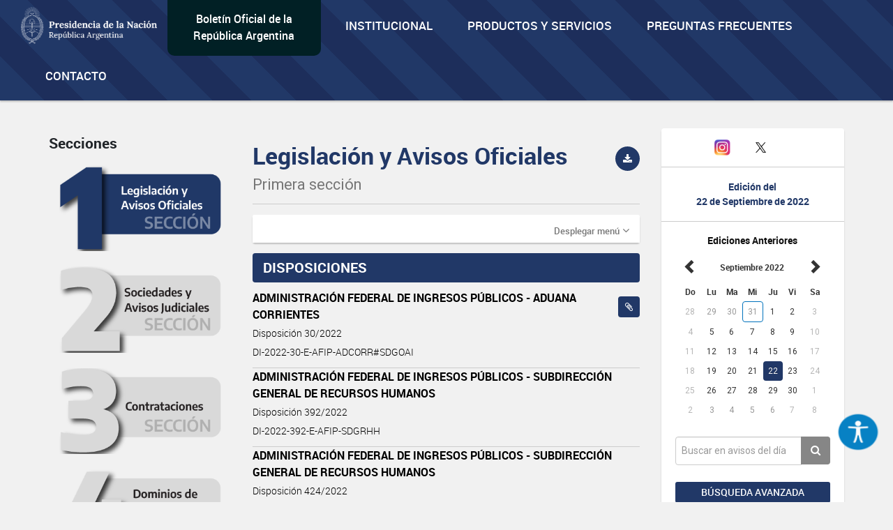

--- FILE ---
content_type: text/html; charset=UTF-8
request_url: https://www.boletinoficial.gov.ar/seccion/primera/20220922?rubro=5006
body_size: 10445
content:
<!DOCTYPE html>
<html>
<head>
    <meta charset="UTF-8">


    <meta name="theme-color" content="#0072b8">
    <meta name="msapplication-navbutton-color" content="#0072b8">
    <meta name="apple-mobile-web-app-status-bar-style" content="#0072b8">
    <meta name="viewport" content="width=device-width, initial-scale=1.0">


            <title>BOLETIN OFICIAL REPUBLICA ARGENTINA</title>
        <meta name="description" content="BORA - Boletín Oficial de la República Argentina">
    
    
        <meta property="og:url" content="https://www.boletinoficial.gob.ar/" />
        <meta property="og:type" content="article" />
        <meta property="og:title" content="Boletín Oficial de la República Argentina" />
        <meta property="og:description" content="Boletín Oficial de la República Argentina" />
        <meta property="og:image" content="/images/bora_share.jpg" />
        <meta property="og:locale" content="es_AR" />

        <meta name="twitter:card" content="Boletín Oficial de la República Argentina" />
        <meta name="twitter:title" content="Boletín Oficial de la República Argentina" />
        <meta name="twitter:description" content="Boletín Oficial de la República Argentina" />
        <meta name="twitter:image" content="/images/bora_share.jpg" />
    
    <link rel="icon" type="image/x-icon" href="/favicon.ico" />
    
    
        <link href='/css/roboto-fontface.css' rel='stylesheet' type='text/css'>
        <link href='/css/bootstrap.css' rel='stylesheet' type='text/css'>
        <link href='/css/font-awesome.min.css' rel='stylesheet' type='text/css'>
        <link href='/css/poncho.css' rel='stylesheet' type='text/css'>
        <link href='/css/magicsuggest.css' rel="stylesheet">
        <link href='/css/bootstrap-datepicker.css' rel="stylesheet">
                <link href='/css/styles.css' rel='stylesheet' type='text/css'>

        <link href='/css/own/styles.css' rel='stylesheet' type='text/css'>
        <link href='/css/own/breakpoints.css' rel='stylesheet' type='text/css'>
        <link href='/css/own/vars.css' rel='stylesheet' type='text/css'>
        <link href='/css/own/header.css' rel='stylesheet' type='text/css'>
        <link href='/css/own/buttons.css' rel='stylesheet' type='text/css'>
        <link href='/css/own/cards.css' rel='stylesheet' type='text/css'>
        <link href='/css/own/section.css' rel='stylesheet' type='text/css'>
        <link href='/css/own/bottom-cards.css' rel='stylesheet' type='text/css'>
        <link href='/css/own/footer.css' rel='stylesheet' type='text/css'>

    
            <script type="text/javascript" src="/js/generales.js"></script>
        <script type="text/javascript" src="/js/share.js"></script>
        <script type="text/javascript" src="/js/analitics.js"></script>
        <script type="text/javascript" src="/js/downloadPdf.js"></script>
        <script type="text/javascript" src="/js/contactos.js"></script>
        <script type="text/javascript" src="/js/jquery-3.1.1.min.js"></script>
        <script type="text/javascript" src="/js/bootstrap.min.js"></script>
        <script type="text/javascript" src="/js/bootstrap-datepicker.min.js"></script>
        <script type="text/javascript" src="/js/bootstrap-datepicker.es.min.js"></script>
        <script type="text/javascript" src="/js/sammy/sammy.js"></script>
        <script type="text/javascript" src="/js/magicsuggest.js"></script>
        <script type="text/javascript" src="/js/busqueda.js"></script>
        <script type="text/javascript" src="/js/imageMapResizer.min.js"></script>
        <script type="text/javascript" src="/js/calendario.js"></script>
        <script src="https://unpkg.com/react@18/umd/react.production.min.js" crossorigin></script>
        <script src="https://unpkg.com/react-dom@18/umd/react-dom.production.min.js" crossorigin></script>
    

    <!-- Google Analytics -->
    <!--TODO:-->
    <!-- End Google Analytics -->

</head>
<body>
    <div id="accessibility"></div>
    <script src="/./js/accessibility.min.js?version=20231214"></script>

    <div id="loader" class="loader-div" style="display: none;">
        <img src="/images/loader.gif">
    </div>

    <header>
<!-- Global site tag (gtag.js) - Google Analytics -->
<script async src="https://www.googletagmanager.com/gtag/js?id=G-W2KQMS3G6K"></script>
<script>
  window.dataLayer = window.dataLayer || [];
  function gtag(){dataLayer.push(arguments);}
  gtag('js', new Date());
  gtag('config', 'G-W2KQMS3G6K');
</script>
	<!-- End Google Tag Manager -->
	<nav class="navbar navbar-top navbar-default bg-light bg-primary responsive-nav" role="navigation">
		<div class="container-fluid nav-mobile">
			<div class="navbar-header">
				<button type="button" class="navbar-toggle" data-toggle="collapse" data-target="#main-navbar-collapse">
					<span class="sr-only">Toggle navigation</span>
					<span class="fa fa-bars" aria-hidden="true"></span>
				</button>
			</div>
			<div class="collapse navbar-collapse" id="main-navbar-collapse">
				<ul class="nav navbar-nav">
					<li>
						<a class="navbar-brand" href="/">
							<img alt="Brand" src="/images/presidencia.png" height="65"/>
						</a>
					</li>
					<li class="navbar-text-box bg-dark bg-secondary">
						<div style="margin: auto;"><a href="/">Boletín Oficial de la República Argentina</a></div>
					</li>
					<li class="li-primary">
						<a href="/estatica/institucional-mision" onclick="sendEstaticaEvent('Visto', 'Institucional-Mision')">Institucional</a>
					</li>
					<li class="li-primary">
						<a href="/estatica/prodyserv" onclick="sendEstaticaEvent('Visto', 'Prodyserv')">Productos y servicios</a>
					</li>
					<li class="li-primary">
						<a href="/estatica/faq-preguntas" onclick="sendEstaticaEvent('Visto', 'Faq Preguntas')">Preguntas Frecuentes</a>
					</li>
					<li class="li-primary">
						<a href="/contacto" onclick="sendContactoEvent('Visto', 'Contacto')">Contacto</a>
					</li>
				</ul>
			</div>
		</div>
	</nav>
</header>


<div class="container-fluid">

    
            <div class="row">
    <div id="div_flash_js" class="alert alert-info alert-dismisable alert-bora margin-top-30" style="display:none">
        <div class="container">
            <div class="col-md-12">
                <button type="button" class="close" onclick="hideFlashMessage()" aria-label="Close">&times;</button>
                <span id="div_flash_js_msg"></span>
            </div>
        </div>
    </div>
</div>
    

</div>



	<div class="container">
		<div class="row">

			<div class="col-md-3 col-md-push-9 margin-top-40">
				<div class="panel panel-default text-center">
					<div class="panel-body">
						<div class="margin-bottom-20 fecha-ultima-edicion">
							<div class="social-btns">
								<div class="row">
									<div class="col-xs-4">
										<a class="" href="/contacto" onclick="sendContactoEvent('Visto', 'Contacto')">
											<i class="fa fa-envelope"></i>
										</a>
									</div>
									<div class="col-xs-4">
										<a href="https://www.instagram.com/boletinoficialarg" target="_blank">
											<img src="/images/instagram.png" width="25" alt="Instagram"/>
										</a>
									</div>
									<div class="col-xs-4">
										<a href="https://twitter.com/boletin_oficial" target="_blank">
											<img src="/images/twitter.png" width="30" alt="Twitter"/>
										</a>
									</div>
								</div>
							</div>
							<div class="row row-panel ">
								<hr>
							</div>
							<h6 class="text-primary-alt text-bold">Edición del</h6>
							<h6 class="text-primary-alt text-bold">
								<b>22 de Septiembre de 2022</b>
							</h6>
							<div class="row row-panel ">
								<hr>
							</div>
							<div>
								<h6>
									<b>Ediciones Anteriores</b>
								</h6>
								
<div id="divCalendario"></div>



<script>

    var producirRecarga = '1';
    var cambioDeAnio = false;

    var diaSeleccionado=new Date(2022,09-1,22);
    var fechaSeleccionada = '22-09-2022';
    var fechaSeleccionadaYMD = '20220922';
    var anioAnteriorPortada = parseInt(fechaSeleccionada.split("-")[2]);
    var fechaUltimaEdicionPortada = '23-01-2026';

    urlGetDiasHabilitadosPorAnio = "/calendario/dias_publicacion/0/0";
    urlGetDiasHabilitadosPorAnio = urlGetDiasHabilitadosPorAnio.substring(0, urlGetDiasHabilitadosPorAnio.lastIndexOf("/"));
    urlGetDiasHabilitadosPorAnio = urlGetDiasHabilitadosPorAnio.substring(0, urlGetDiasHabilitadosPorAnio.lastIndexOf("/"));

    urlActualizarFechaEdicion = "/edicion/actualizar/0";
    urlActualizarFechaEdicion = urlActualizarFechaEdicion.substring(0, urlActualizarFechaEdicion.lastIndexOf("/"));

    urlPortadaSeccion = "/seccion/primera";

    buttonClickedPortada = null;

    nombreSeccionPortada = 'primera';

            var diasHabilitadosPortadaSuplemento = JSON.parse('{"fechas_con_suplemento":["20220218","20220222","20220225","20220429","20220616","20220630","20220704","20220803","20220819","20220831","20221025","20221028"],"fechas":["20220103","20220104","20220105","20220106","20220107","20220110","20220111","20220112","20220113","20220114","20220117","20220118","20220119","20220120","20220121","20220124","20220125","20220126","20220127","20220128","20220131","20220201","20220202","20220203","20220204","20220207","20220208","20220209","20220210","20220211","20220214","20220215","20220216","20220217","20220218","20220221","20220222","20220223","20220224","20220225","20220226","20220227","20220302","20220303","20220304","20220305","20220307","20220308","20220309","20220310","20220311","20220314","20220315","20220316","20220317","20220318","20220319","20220321","20220322","20220323","20220325","20220328","20220329","20220330","20220331","20220401","20220404","20220405","20220406","20220407","20220408","20220411","20220412","20220413","20220418","20220419","20220420","20220421","20220422","20220425","20220426","20220427","20220428","20220429","20220502","20220503","20220504","20220505","20220506","20220509","20220510","20220511","20220512","20220513","20220516","20220517","20220519","20220520","20220523","20220524","20220526","20220527","20220528","20220530","20220531","20220601","20220602","20220603","20220606","20220607","20220608","20220609","20220610","20220613","20220614","20220615","20220616","20220621","20220622","20220623","20220624","20220627","20220628","20220629","20220630","20220701","20220704","20220705","20220706","20220707","20220708","20220711","20220712","20220713","20220714","20220715","20220718","20220719","20220720","20220721","20220722","20220725","20220726","20220727","20220728","20220729","20220801","20220802","20220803","20220804","20220805","20220808","20220809","20220810","20220811","20220812","20220816","20220817","20220818","20220819","20220822","20220823","20220824","20220825","20220826","20220829","20220830","20220831","20220901","20220902","20220905","20220906","20220907","20220908","20220909","20220912","20220913","20220914","20220915","20220916","20220919","20220920","20220921","20220922","20220923","20220926","20220927","20220928","20220929","20220930","20221003","20221004","20221005","20221006","20221011","20221012","20221013","20221014","20221017","20221018","20221019","20221020","20221021","20221022","20221024","20221025","20221026","20221027","20221028","20221031","20221101","20221102","20221103","20221104","20221107","20221108","20221109","20221110","20221111","20221114","20221115","20221116","20221117","20221118","20221120","20221122","20221123","20221124","20221125","20221128","20221129","20221130","20221201","20221202","20221205","20221206","20221207","20221212","20221213","20221214","20221215","20221216","20221217","20221219","20221220","20221221","20221222","20221223","20221226","20221227","20221228","20221229","20221230"]}');
        var diasHabilitadosPortada = diasHabilitadosPortadaSuplemento['fechas'];
        if (diasHabilitadosPortada != undefined && diasHabilitadosPortada != null && diasHabilitadosPortada.length != 0 && anioAnteriorPortada != diasHabilitadosPortada[0].substring(0,4)){
            actualizarDiasHabilitadosPortada('#divCalendario',anioAnteriorPortada);
        }
    
    $('#divCalendario').datepicker({
        startDate: fechaInicioCalendario,
        endDate: '23-01-2026',
        weekStart: 0,
        container: '#divCalendario',
        language: "es",
        format: 'dd-mm-yyyy',
        beforeShowDay: function(datetime) {
            if (diasHabilitadosPortada == null || diasHabilitadosPortada.length === 0) {
                return true;
            }

            fechaHabilitada = fechaEstaHabilitada(diasHabilitadosPortada, datetime);
            fechaSuplemento = formatFechaCalendario(datetime);
            classDay = '';
            tooltipDay = '';

            if (diasHabilitadosPortadaSuplemento['fechas_con_suplemento'].indexOf(fechaSuplemento) > -1) {
                classDay = 'day-suplemento';
                tooltipDay = 'Fecha con suplemento';
            }

            return {enabled: fechaHabilitada, classes: classDay, tooltip: tooltipDay};
        }
    }).datepicker('setDate','22-09-2022')
        .on('changeDate', onChangeDate)
        .on('changeMonth', function(e){
            onChangeMonthPortada("#divCalendario", cambioDeAnio);
            cambioDeAnio = false;
        }).on('changeYear', function(e){
            cambioDeAnio = true;
    });

    changePreviousAndNextButtonCalendar("#divCalendario");

    $("#divCalendario .datepicker .prev").on("click", function () {
        buttonClickedPortada = "prev";
    });

    $("#divCalendario .datepicker .next").on("click", function () {
        buttonClickedPortada = "next";
    });

</script>

							</div>
						</div>
						<div>
							<div class="form-group">
								<div class="input-group">
									<input class="form-control input-index" id="rapidaInput" type="text" placeholder="Buscar en avisos del día">
									<span class="input-group-btn">
										<button class="btn btn-tertiary btn-home" id="busquedaRapidaButton" onclick="realizarBusquedaRapida('/busquedaAvanzada/realizarBusqueda', 'all', true, true );sendbtnbusquedarapidaevent('busqueda rapida all','busqueda rapida');return false;" type="button">
											<i class="fa fa-search"></i>
										</button>
									</span>
								</div>
																	<div class="form-group">
										<a class="btn btn-sm btn-primary btn-block margin-top-15 puntero" onclick="ejecutarBusquedaAvanzadaConTexto('#rapidaInput', '/busquedaAvanzada/primera');sendBtnBusquedaAvanzadaEvent('Busqueda avanzada primera','Busqueda Avanzada');return false;">
											Búsqueda avanzada
										</a>
									</div>
															</div>
						</div>
					</div>
				</div>
				<div class="text-center">
					<img class="img-responsive center-block" src="/images/132-aniversario.png" width="243" height="183"/>
				</div>
			</div>


			<div class="col-md-9 col-md-pull-3">
				<div class="row">
					<div id="includeResultadosBusquedaRapida">
						<div class="col-md-4  form-group margin-top-40 margin-menu">
		<h5>Secciones</h5>
	<ul class="nav nav-pills nav-stacked form-group">
		<li id="itemLateralMenuPrimera">
			<a href="/seccion/primera" onclick="sendSectionEvent('Open', 'Primera');">
                <img id="imagePrimera"  src="/images/sections/number1-on.png"  width="100%"/>
			</a>
		</li>
		<li id="itemLateralMenuSegunda">
			<a href="/seccion/segunda" onclick="sendSectionEvent('Open', 'Segunda');">
                <img id="imageSegunda"  src="/images/sections/number2-off.png"  width="100%"/>
			</a>
		</li>
		<li id="itemLateralMenuTercera">
			<a href="/seccion/tercera" onclick="sendSectionEvent('Open', 'Tercera');">
                <img id="imageTercera"  src="/images/sections/number3-off.png"  width="100%"/>
			</a>
		</li>
		<li id="itemLateralMenuCuarta">
			<a href="/seccion/cuarta" onclick="sendSectionEvent('Open', 'Cuarta');">
                <img id="imageCuarta"  src="/images/sections/number4-off.png"  width="100%"/>
			</a>
		</li>
	</ul>
</div>


<div
	id="respuestaDivContainer" class="col-md-8 form-group">


	<!------- Respuesta -------->

	<div id="resultadosBusquedaRapidaDiv" style="display: none">
		<div id="sumarizadoDeBusquedaRapida">
			<h2>Búsqueda</h2>
			<hr>
			<div class="row">
				<div class="col-md-6">
					<h5 style="margin-bottom: 15px;">Cantidad de resultados
						<small id="counterBusquedaRapTotal"></small>
					</h5>
				</div>
				<div class="col-md-6">
											<a class="pull-right margin-10" href="/busquedaAvanzada/primera">
							<small class="text-muted puntero">Búsqueda avanzada
								<i class="fa fa-chevron-right small"></i>
							</small>
						</a>
									</div>
			</div>

			<div class="row" id="counterRapDiv" style="display: none">
				<div id="counter1Rap" style="display: none" class="col-md-3 col-sm-6 col-xs-6 form-group">
					<a class="puntero" id="counter1Rap" onclick="actualizarBusqueda('/busquedaAvanzada/realizarBusqueda', 'primera', 1, 'rapida'); return false;">
						<span class="text-primary-alt">Legislación y Avisos Oficiales
						</span>
						<span id="spanCounterPrimeraRap" class="text-primary-alt"></span><br><span class="text-muted font-size-14 font-regular">
							Primera Sección
						</span>
					</a>
				</div>
				<div id="counter2Rap" style="display: none" class="col-md-3 col-sm-6 col-xs-6  form-group">
					<a class="puntero" id="counter2Rap" onclick="actualizarBusqueda('/busquedaAvanzada/realizarBusqueda', 'segunda', 2, 'rapida');  return false;">
						<span class="text-primary-alt">Sociedades y Avisos Judiciales
						</span>
						<span id="spanCounterSegundaRap" class="text-primary-alt"></span><br><span class="text-muted font-size-14 font-regular">
							Segunda Sección
						</span>
					</a>
				</div>
				<div id="counter3Rap" style="display: none" class="col-md-3 col-sm-6 col-xs-6  form-group">
					<a class="puntero" id="counter3Rap" onclick="actualizarBusqueda('/busquedaAvanzada/realizarBusqueda', 'tercera', 3, 'rapida');  return false;">
						<span class="text-primary-alt">Contrataciones
						</span>
						<span id="spanCounterTerceraRap" class="text-primary-alt"></span><br><span class="text-muted font-size-14 font-regular">
							Tercera Sección
						</span>
					</a>
				</div>
														</div>
			<h5>
				<small id="sinResultados"></small>
			</h5>
		</div>

		<div id="resultadosBusquedaRapida"></div>

	</div>

	<div id="cargandoListadoBusqueda" class="cargando-div col-md-4 form-group margin-top-40" style="display: none;">
		<img src="/images/loader.gif" height="75px">
	</div>

</div>

<script>
	var ejecutandoLlamadaAsincronicaBusquedaRapida = false;
var hayMasResultadosBusquedaRapida = true;
sessionStorage.removeItem('searchParams');
// if (sessionStorage.getItem('searchParams') !== null) {
//     sessionStorage.removeItem('searchParams');
// }
$(window).on("scroll", function () {
if ((window.innerHeight + getScrollPosition() + 200) >= document.body.offsetHeight) {
if (hayMasResultadosBusquedaRapida) {
if (ejecutandoLlamadaAsincronicaBusquedaRapida) {
return false;
}
ejecutandoLlamadaAsincronicaSeccion = true;
ejecutandoLlamadaAsincronicaBusquedaRapida = true;
if (sessionStorage.getItem('searchParams') !== null) {
var searchParams = JSON.parse(sessionStorage.getItem('searchParams'));

if (searchParams.ejecutandoLlamadaAsincronicaBusqueda) {
return false;
}
if (searchParams.tipoBusqueda === 'Rapida') {
$('#cargandoListadoBusqueda').show();
cargarRespuestasRapida(searchParams, "/busquedaAvanzada/realizarBusqueda", false);
} else {
ejecutandoLlamadaAsincronicaSeccion = false;
ejecutandoLlamadaAsincronicaBusquedaRapida = false;
}
} else {
ejecutandoLlamadaAsincronicaSeccion = false;
ejecutandoLlamadaAsincronicaBusquedaRapida = false;
}
}
}

});
</script>
					</div>


					<div id="layoutContent">
						<div id="subLayouyContentDiv" class="col-md-8 form-group margin-top-15">
															
    <script>
        sendSectionEvent('Open', 'Primera');
    </script>
    	<div class="row">
		<div class="col-title">
			<h2 class="secciones-titulo-h2 first-section">
				Legislación y Avisos Oficiales<br>
				<small>Primera sección</small>
			</h2>
					</div>
		<div class="col-download">
																<button class="btn btn-primary btn-circle btn-sm pull-right bg-first-section" data-toggle="tooltip" data-placement="bottom" title="Descargar sección" data-container="body" onclick='descargarPDFSeccion("primera","20220922", "/pdf/download_section"); sendpdfevent("descarga", "Primera sección");'>
						<i class="fa fa-download"></i>
					</button>
									</div>
	</div>
    <hr class="secciones-titulo-hr">
                <div class="row">
            <div class="col-md-12">
                <div class="panel panel-default panel-menu menu-rubros-panel">
                    <div class="panel-heading">
                        <a role="button" data-toggle="collapse" data-parent="#accordion" href="#collapseOne" aria-expanded="true" aria-controls="collapseOne" class="pull-right text-muted">
                            <small> Desplegar menú</small> <i onclick="collapseMenu('collapseOne')" class="fa fa-angle-down"></i>
                        </a>
                    </div>
                    <div id="collapseOne" class="panel-collapse collapse" role="tabpanel" aria-labelledby="headingOne">
                        <div class="panel-body">
                            <div class="row panels-row">
                                                                    <div class="col-md-6 col-sm-4 col-xs-6 form-group">
                                        <p>
                                            
    
                Avisos oficiales<br>
        <span class="menuRubros">
                    
            <a class="puntero text-primary-alt" onclick="realizarBusquedaRubro('/seccion/buscarRubro', 'primera', '86', '20220922'); return false; "> Avisos oficiales (24)
        </a>
    

                    
            <a class="puntero text-primary-alt" onclick="realizarBusquedaRubro('/seccion/buscarRubro', 'primera', '84', '20220922'); return false; "> Concursos oficiales (1)
        </a>
    

                    
            <a class="puntero text-primary-alt" onclick="realizarBusquedaRubro('/seccion/buscarRubro', 'primera', '83', '20220922'); return false; "> Convenciones colectivas de trabajo (25)
        </a>
    

                </span>
    

                                        </p>
                                    </div>
                                                                    <div class="col-md-6 col-sm-4 col-xs-6 form-group">
                                        <p>
                                            
    
                Disposiciones<br>
        <span class="menuRubros">
                    
            <a class="puntero text-primary-alt" onclick="realizarBusquedaRubro('/seccion/buscarRubro', 'primera', '5006', '20220922'); return false; "> Disposiciones (8)
        </a>
    

                </span>
    

                                        </p>
                                    </div>
                                                                    <div class="col-md-6 col-sm-4 col-xs-6 form-group">
                                        <p>
                                            
    
                Legislacion<br>
        <span class="menuRubros">
                    
            <a class="puntero text-primary-alt" onclick="realizarBusquedaRubro('/seccion/buscarRubro', 'primera', '77', '20220922'); return false; "> Decisiones administrativas (10)
        </a>
    

                </span>
    

                                        </p>
                                    </div>
                                                                    <div class="col-md-6 col-sm-4 col-xs-6 form-group">
                                        <p>
                                            
    
                Resoluciones<br>
        <span class="menuRubros">
                    
            <a class="puntero text-primary-alt" onclick="realizarBusquedaRubro('/seccion/buscarRubro', 'primera', '1715', '20220922'); return false; "> Resoluciones (27)
        </a>
    

                </span>
    

                                        </p>
                                    </div>
                                                            </div>
                        </div>
                    </div>
                </div>
            </div>
        </div>
    
    <div class="row">
    <div class="col-md-12 avisosSeccionDiv" id="avisosSeccionDiv">
                                                                                                                                                   <div class="row">
                                <div class="col-md-12">
                                   <h5 class="seccion-rubro text-white bg-first-section">DISPOSICIONES                                     </h5>
                                </div>
                            </div>
                                                                                                                                                                                                                                            <div class="row">
                                <div class="col-md-12">
                                                                                                                                                                                                <a data-toggle="tooltip" style="margin-left: 10px; margin-top: 10px"
                                           href="/detalleAviso/primera/272224/20220922?anexos=1"
                                           onclick="sendDetalleEvent('Visto', 'Aviso de la Seccion: Primera ID: 272224');"
                                           data-container="body" title="Ver anexos" class="btn btn-sm btn-link pull-right bg-first-section">
                                            <i class="fa fa-paperclip" aria-hidden="true"></i>
                                        </a>
                                                                                                            <a href="/detalleAviso/primera/272224/20220922" onclick="sendDetalleEvent('Visto', 'Aviso de la Seccion: Primera ID: 272224');">
                                                                            <div class="linea-aviso">
                                            <p class="item">ADMINISTRACIÓN FEDERAL DE INGRESOS PÚBLICOS - ADUANA CORRIENTES </p>
                                                                                            <p class="item-detalle">
                                                    <small>Disposición 30/2022</small>
                                                </p>
                                                                                                                                                                                    <p class="item-detalle" >
                                                    <small>DI-2022-30-E-AFIP-ADCORR#SDGOAI</small>
                                                </p>
                                                                                    </div>
                                    </a>
                                </div>
                            </div>
                                                                                                                                                                    <div class="row">
                                <div class="col-md-12">
                                                                                                                                                <a href="/detalleAviso/primera/272225/20220922" onclick="sendDetalleEvent('Visto', 'Aviso de la Seccion: Primera ID: 272225');">
                                                                            <div class="linea-aviso">
                                            <p class="item">ADMINISTRACIÓN FEDERAL DE INGRESOS PÚBLICOS - SUBDIRECCIÓN GENERAL DE RECURSOS HUMANOS </p>
                                                                                            <p class="item-detalle">
                                                    <small>Disposición 392/2022</small>
                                                </p>
                                                                                                                                                                                    <p class="item-detalle" >
                                                    <small>DI-2022-392-E-AFIP-SDGRHH</small>
                                                </p>
                                                                                    </div>
                                    </a>
                                </div>
                            </div>
                                                                                                                                                                    <div class="row">
                                <div class="col-md-12">
                                                                                                                                                <a href="/detalleAviso/primera/272226/20220922" onclick="sendDetalleEvent('Visto', 'Aviso de la Seccion: Primera ID: 272226');">
                                                                            <div class="linea-aviso">
                                            <p class="item">ADMINISTRACIÓN FEDERAL DE INGRESOS PÚBLICOS - SUBDIRECCIÓN GENERAL DE RECURSOS HUMANOS </p>
                                                                                            <p class="item-detalle">
                                                    <small>Disposición 424/2022</small>
                                                </p>
                                                                                                                                                                                    <p class="item-detalle" >
                                                    <small>DI-2022-424-E-AFIP-SDGRHH</small>
                                                </p>
                                                                                    </div>
                                    </a>
                                </div>
                            </div>
                                                                                                                                                                    <div class="row">
                                <div class="col-md-12">
                                                                                                                                                <a href="/detalleAviso/primera/272227/20220922" onclick="sendDetalleEvent('Visto', 'Aviso de la Seccion: Primera ID: 272227');">
                                                                            <div class="linea-aviso">
                                            <p class="item">ADMINISTRACIÓN FEDERAL DE INGRESOS PÚBLICOS - SUBDIRECCIÓN GENERAL DE RECURSOS HUMANOS </p>
                                                                                            <p class="item-detalle">
                                                    <small>Disposición 417/2022</small>
                                                </p>
                                                                                                                                                                                    <p class="item-detalle" >
                                                    <small>DI-2022-417-E-AFIP-SDGRHH</small>
                                                </p>
                                                                                    </div>
                                    </a>
                                </div>
                            </div>
                                                                                                                                                                    <div class="row">
                                <div class="col-md-12">
                                                                                                                                                <a href="/detalleAviso/primera/272228/20220922" onclick="sendDetalleEvent('Visto', 'Aviso de la Seccion: Primera ID: 272228');">
                                                                            <div class="linea-aviso">
                                            <p class="item">ADMINISTRACIÓN FEDERAL DE INGRESOS PÚBLICOS - SUBDIRECCIÓN GENERAL DE RECURSOS HUMANOS </p>
                                                                                            <p class="item-detalle">
                                                    <small>Disposición 420/2022</small>
                                                </p>
                                                                                                                                                                                    <p class="item-detalle" >
                                                    <small>DI-2022-420-E-AFIP-SDGRHH</small>
                                                </p>
                                                                                    </div>
                                    </a>
                                </div>
                            </div>
                                                                                                                                                                    <div class="row">
                                <div class="col-md-12">
                                                                                                                                                                                                <a data-toggle="tooltip" style="margin-left: 10px; margin-top: 10px"
                                           href="/detalleAviso/primera/272229/20220922?anexos=1"
                                           onclick="sendDetalleEvent('Visto', 'Aviso de la Seccion: Primera ID: 272229');"
                                           data-container="body" title="Ver anexos" class="btn btn-sm btn-link pull-right bg-first-section">
                                            <i class="fa fa-paperclip" aria-hidden="true"></i>
                                        </a>
                                                                                                            <a href="/detalleAviso/primera/272229/20220922" onclick="sendDetalleEvent('Visto', 'Aviso de la Seccion: Primera ID: 272229');">
                                                                            <div class="linea-aviso">
                                            <p class="item">ADMINISTRACIÓN NACIONAL DE MEDICAMENTOS, ALIMENTOS Y TECNOLOGÍA MÉDICA </p>
                                                                                            <p class="item-detalle">
                                                    <small>Disposición 7511/2022</small>
                                                </p>
                                                                                                                                                                                    <p class="item-detalle" >
                                                    <small>DI-2022-7511-APN-ANMAT#MS</small>
                                                </p>
                                                                                    </div>
                                    </a>
                                </div>
                            </div>
                                                                                                                                                                    <div class="row">
                                <div class="col-md-12">
                                                                                                                                                                                                <a data-toggle="tooltip" style="margin-left: 10px; margin-top: 10px"
                                           href="/detalleAviso/primera/272230/20220922?anexos=1"
                                           onclick="sendDetalleEvent('Visto', 'Aviso de la Seccion: Primera ID: 272230');"
                                           data-container="body" title="Ver anexos" class="btn btn-sm btn-link pull-right bg-first-section">
                                            <i class="fa fa-paperclip" aria-hidden="true"></i>
                                        </a>
                                                                                                            <a href="/detalleAviso/primera/272230/20220922" onclick="sendDetalleEvent('Visto', 'Aviso de la Seccion: Primera ID: 272230');">
                                                                            <div class="linea-aviso">
                                            <p class="item">INSTITUTO NACIONAL DEL CÁNCER </p>
                                                                                            <p class="item-detalle">
                                                    <small>Disposición 165/2022</small>
                                                </p>
                                                                                                                                                                                    <p class="item-detalle" >
                                                    <small>DI-2022-165-APN-INC#MS</small>
                                                </p>
                                                                                    </div>
                                    </a>
                                </div>
                            </div>
                                                                                                                                                                    <div class="row">
                                <div class="col-md-12">
                                                                                                                                                <a href="/detalleAviso/primera/272231/20220922" onclick="sendDetalleEvent('Visto', 'Aviso de la Seccion: Primera ID: 272231');">
                                                                            <div class="linea-aviso">
                                            <p class="item">PREFECTURA NAVAL ARGENTINA </p>
                                                                                            <p class="item-detalle">
                                                    <small>Disposición 1299/2022</small>
                                                </p>
                                                                                                                                                                                    <p class="item-detalle" >
                                                    <small>DISFC-2022-1299-APN-PNA#MSG</small>
                                                </p>
                                                                                    </div>
                                    </a>
                                </div>
                            </div>
                                                                                    </div>
</div>

    <div class="row">
        <div class="col-md-12">
            <div id="resultadosBusqueda" class="avisosSeccionDiv">
            </div>
        </div>
    </div>

<div class="row">
    <div class="col-md-12">

        <div id="cargandoListadoAvisosSeccion" class="cargando-div" style="display: none;">
            <img src="/images/loader.gif" height="75px">
        </div>
    </div>
</div>




<script>

    $(document).ready(function(){
        if("5006" ){
            $.when( realizarBusquedaRubro('/seccion/buscarRubro', 'primera', '5006', '20220922'))
                .then(function() {
                    sessionStorage.setItem('idRubro', '5006');
                });
        }
    });

    $(function() {
        sessionStorage.removeItem('idRubro');
        sessionStorage.removeItem('ultRubro');

    });

    var numeroPagina = 2;
    var IdRubro;
    var ultimoRubro = 'DISPOSICIONES';

    urlActualizarSeccion = "/seccion/actualizar/0";
    urlActualizarSeccion = urlActualizarSeccion.substring(0, urlActualizarSeccion.lastIndexOf("/"));
    urlActualizarSeccion += "/" + "primera";

    hayMasResultadosSeccion = true;
    var ultRubroLS = '';
    var IdRubroLS = '';
    var ejecutandoLlamadaAsincronicaSeccion = false;
    $(window).on("scroll", function(){
        if (hayMasResultadosSeccion){
            if ((window.innerHeight + getScrollPosition() + 200) >= document.body.offsetHeight){
                if (ejecutandoLlamadaAsincronicaSeccion){
                    return false;
                }
                hayMasResultadosBusquedaRapida = false;
                ejecutandoLlamadaAsincronicaSeccion = true;
                url = urlActualizarSeccion + "?pag="+numeroPagina.toString();

                if (sessionStorage.getItem('idRubro') != null) {
                    IdRubroLS = sessionStorage.getItem('idRubro');
                    url = url+"&id_rubro="+IdRubroLS;
                    ultimoRubro='';
                }

                if (sessionStorage.getItem('ultRubro') != null) {
                    ultRubroLS = sessionStorage.getItem('ultRubro');
                    url = url+"&ult_rubro_bsq="+ultRubroLS;
                    ultimoRubro='';
                }
                (ultimoRubro) ? url = url+"&ult_rubro="+ultimoRubro : null;

                $('#cargandoListadoAvisosSeccion').show();
                $.ajax({
                    url: url, success: function (result) {
                        if(result){
                            $(".avisosSeccionDiv:last").append(result['html']);
                            hayMasResultadosSeccion = result['hay_mas_datos'];
                            numeroPagina = result['sig_pag'];
                            sessionStorage.setItem('ultRubro', result['ult_rubro']);
                            ultimoRubro = result['ult_rubro'];
                        }
                        ejecutandoLlamadaAsincronicaSeccion = false;
                        $('#cargandoListadoAvisosSeccion').hide();
                        $('[data-toggle="tooltip"]').tooltip();
                    },
                    error: function (xhr, ajaxOptions, thrownError) {
                        hayMasResultadosSeccion = false;
                        ejecutandoLlamadaAsincronicaSeccion = false;
                        $('#cargandoListadoAvisosSeccion').hide();
                        $('[data-toggle="tooltip"]').tooltip();
                    }
                });
            }

        }

    });
</script>													</div>
					</div>
				</div>
			</div>


		</div>

	</div>
	
<div id="modalBibliotecaNormativa" class="modal fade" tabindex="-1" role="dialog" aria-labelledby="myLargeModalLabel">
    <div class="modal-dialog modal-lg">
        <div class="modal-content">

            <div class="modal-header">
                <button type="button" class="close" data-dismiss="modal" aria-label="Close"><span aria-hidden="true">&times;</span></button>
                <h4 class="modal-title" id="myModalLabel">Biblioteca de Normativas</h4>
            </div>

            <div class="modal-body">
                <p>Al hacer clic en este enlace usted acepta ser dirigido fuera de nuestro sitio a la página <a href="http://www.infoleg.gob.ar" target="_blank" >http://www.infoleg.gob.ar</a> cuya información es proporcionada por la Dirección Nacional del Sistema Argentino de Información Jurídica (SAIJ) dependiente del Ministerio de Justicia y Derechos Humanos de la Nación.</p>
            </div>

            <div class="modal-footer nomarginT">
                <div class="row">
                    <div class="col-md-6 col-xs-12">
                        <button type="button" class="btn btn-link btn-sm pull-left margin-0 btn-normativa" data-dismiss="modal">Cerrar</button>
                    </div>
                    <div class="col-md-6 col-xs-12">
                        <a href="http://www.infoleg.gob.ar" target="_blank">
                            <button onclick="closeModal('modalBibliotecaNormativa')" class="btn btn-primary btn-sm margin-0 btn-normativa">Ir a Biblioteca de Normativas</button>
                        </a>
                    </div>
                </div>
            </div>
        </div>
    </div>
</div>

	


    <footer class="main-footer sticky-footer">
    <div class="container">
        <!-- Superior -->
        <div class="row hidden-xs hidden-sm">
            <div class="col-md-3 col-sm-6 col-xs-12">
                <h5>Institucional</h5>
                <ul>
                    <li>
                        <a href="/estatica/institucional-mision" onclick="sendEstaticaEvent('Visto', 'Institucional Mision')">Misión, Visión e Historia</a>
                    </li>
                </ul>
                <h5>Sitios de Interés</h5>
                <ul>
                    <li>
                        <a href="https://reddeboletines.gob.ar/" target="_blank" class="puntero">Red de Boletines Oficiales de la R. A.</a>
                    </li>
                    <li>
                        <a href="https://bfa.ar/" target="_blank" class="puntero">BFA Blockchain Federal Argentina</a>
                    </li>
                </ul>
            </div>
            <div class="col-md-3 col-sm-6 col-xs-12">
                <h5>Productos y Servicios</h5>
                <ul>
                    <li><a href="/estatica/publicar-tarifas" onclick="sendEstaticaEvent('Visto', 'Publicar Tarifas')">Tarifas de Publicación</a></li>
                </ul>
            </div>
            <div class="col-md-3 col-sm-6 col-xs-12">
                <h5>Autenticaciones</h5>
                <ul>
                    <li><a href="https://otslist.boletinoficial.gob.ar/ots/" class="puntero">BFA Repositorio recibos</a></li>
                    <li><a href="https://bfa.ar/sello#tab_3" class="puntero">BFA Verificación</a></li>
                    <li><a href="https://www.boletinoficial.gob.ar/estatica/firma-digital" class="puntero">Firma digital</a></li>
                                    </ul>
            </div>
            <div class="col-md-3 col-sm-6 col-xs-12">
                <h5>Faq y Tutoriales</h5>
                <ul>
                    <li><a href="/estatica/faq-preguntas" onclick="sendEstaticaEvent('Visto', 'Faq Preguntas')">Preguntas Frecuentes</a></li>
                </ul>
                <h5>Contacto</h5>
                <div class="social-btns">
                    <a href="/contacto" onclick="sendContactoEvent('Visto', 'Contacto')">
                        <svg xmlns="http://www.w3.org/2000/svg" fill="currentColor" viewBox="0 0 640 640">
                        <path d="M112 128C85.5 128 64 149.5 64 176C64 191.1 71.1 205.3 83.2 214.4L291.2 370.4C308.3 383.2 331.7 383.2 348.8 370.4L556.8 214.4C568.9 205.3 576 191.1 576 176C576 149.5 554.5 128 528 128L112 128zM64 260L64 448C64 483.3 92.7 512 128 512L512 512C547.3 512 576 483.3 576 448L576 260L377.6 408.8C343.5 434.4 296.5 434.4 262.4 408.8L64 260z"/>
                        </svg>
                    </a>
                    <a href="https://twitter.com/boletin_oficial" target="_blank">
                        <svg xmlns="http://www.w3.org/2000/svg" fill="currentColor" viewBox="0 0 24 24">
                        <path d="M18.244 2H21.5l-7.32 8.38L22 22h-6.29l-4.93-6.4L5.12 22H1.86l7.83-8.97L2 2h6.42l4.46 5.86L18.24 2zM17.13 20h1.66L8.04 4H6.28l10.85 16z"/>
                        </svg>
                    </a>
                    <a href="https://www.instagram.com/boletinoficialarg" target="_blank">
                        <svg xmlns="http://www.w3.org/2000/svg" fill="currentColor" viewBox="0 0 640 640">
                        <path d="M320.3 205C256.8 204.8 205.2 256.2 205 319.7C204.8 383.2 256.2 434.8 319.7 435C383.2 435.2 434.8 383.8 435 320.3C435.2 256.8 383.8 205.2 320.3 205zM319.7 245.4C360.9 245.2 394.4 278.5 394.6 319.7C394.8 360.9 361.5 394.4 320.3 394.6C279.1 394.8 245.6 361.5 245.4 320.3C245.2 279.1 278.5 245.6 319.7 245.4zM413.1 200.3C413.1 185.5 425.1 173.5 439.9 173.5C454.7 173.5 466.7 185.5 466.7 200.3C466.7 215.1 454.7 227.1 439.9 227.1C425.1 227.1 413.1 215.1 413.1 200.3zM542.8 227.5C541.1 191.6 532.9 159.8 506.6 133.6C480.4 107.4 448.6 99.2 412.7 97.4C375.7 95.3 264.8 95.3 227.8 97.4C192 99.1 160.2 107.3 133.9 133.5C107.6 159.7 99.5 191.5 97.7 227.4C95.6 264.4 95.6 375.3 97.7 412.3C99.4 448.2 107.6 480 133.9 506.2C160.2 532.4 191.9 540.6 227.8 542.4C264.8 544.5 375.7 544.5 412.7 542.4C448.6 540.7 480.4 532.5 506.6 506.2C532.8 480 541 448.2 542.8 412.3C544.9 375.3 544.9 264.5 542.8 227.5zM495 452C487.2 471.6 472.1 486.7 452.4 494.6C422.9 506.3 352.9 503.6 320.3 503.6C287.7 503.6 217.6 506.2 188.2 494.6C168.6 486.8 153.5 471.7 145.6 452C133.9 422.5 136.6 352.5 136.6 319.9C136.6 287.3 134 217.2 145.6 187.8C153.4 168.2 168.5 153.1 188.2 145.2C217.7 133.5 287.7 136.2 320.3 136.2C352.9 136.2 423 133.6 452.4 145.2C472 153 487.1 168.1 495 187.8C506.7 217.3 504 287.3 504 319.9C504 352.5 506.7 422.6 495 452z"/>
                        </svg>
                    </a>
                </div>
            </div>
        </div>
        <div class="row visible-xs-block visible-sm-block">
            <div class="col-xs-6">
                <h5>Institucional</h5>
                <ul>
                    <li><a href="/estatica/institucional-mision" onclick="sendEstaticaEvent('Visto', 'Institucional Mision')">Misión, Visión e Historia</a></li>
                </ul>
                <h5>Productos y Servicios</h5>
                <ul>
                    <li><a href="/estatica/publicar-tarifas" onclick="sendEstaticaEvent('Visto', 'Publicar Tarifas')">Tarifas de Publicación</a></li>
                </ul>
                <h5>Sitios de Interés</h5>
                <ul>
                    <li>
                        <a href="https://reddeboletines.gob.ar/" target="_blank" class="puntero">Red de Boletines Oficiales de la R. A.</a>
                    </li>
                    <li>
                        <a href="https://bfa.ar/" target="_blank" class="puntero">BFA Blockchain Federal Argentina</a>
                    </li>
                </ul>
            </div>
            <div class="col-xs-6">
                <h5>Autenticaciones</h5>
                <ul>
                    <li><a href="https://otslist.boletinoficial.gob.ar/ots/" class="puntero">BFA Repositorio recibos</a></li>
                    <li><a href="https://bfa.ar/sello#tab_3" class="puntero">BFA Verificación</a></li>
                    <li><a href="https://www.boletinoficial.gob.ar/estatica/firma-digital" class="puntero">Firma digital</a></li>
                                    </ul>
                <h5>Faq y Tutoriales</h5>
                <ul>
                    <li><a href="/estatica/faq-preguntas" onclick="sendEstaticaEvent('Visto', 'Faq Preguntas')">Preguntas Frecuentes</a></li>
                </ul>
                <h5>Contacto</h5>
                <div class="social-btns">
                    <a href="/contacto" onclick="sendContactoEvent('Visto', 'Contacto')">
                        <svg xmlns="http://www.w3.org/2000/svg" fill="currentColor" viewBox="0 0 640 640">
                        <path d="M112 128C85.5 128 64 149.5 64 176C64 191.1 71.1 205.3 83.2 214.4L291.2 370.4C308.3 383.2 331.7 383.2 348.8 370.4L556.8 214.4C568.9 205.3 576 191.1 576 176C576 149.5 554.5 128 528 128L112 128zM64 260L64 448C64 483.3 92.7 512 128 512L512 512C547.3 512 576 483.3 576 448L576 260L377.6 408.8C343.5 434.4 296.5 434.4 262.4 408.8L64 260z"/>
                        </svg>
                    </a>
                    <a href="https://twitter.com/boletin_oficial" target="_blank">
                        <svg xmlns="http://www.w3.org/2000/svg" fill="currentColor" viewBox="0 0 24 24">
                        <path d="M18.244 2H21.5l-7.32 8.38L22 22h-6.29l-4.93-6.4L5.12 22H1.86l7.83-8.97L2 2h6.42l4.46 5.86L18.24 2zM17.13 20h1.66L8.04 4H6.28l10.85 16z"/>
                        </svg>
                    </a>
                    <a href="https://www.instagram.com/boletinoficialarg" target="_blank">
                        <svg xmlns="http://www.w3.org/2000/svg" fill="currentColor" viewBox="0 0 640 640">
                        <path d="M320.3 205C256.8 204.8 205.2 256.2 205 319.7C204.8 383.2 256.2 434.8 319.7 435C383.2 435.2 434.8 383.8 435 320.3C435.2 256.8 383.8 205.2 320.3 205zM319.7 245.4C360.9 245.2 394.4 278.5 394.6 319.7C394.8 360.9 361.5 394.4 320.3 394.6C279.1 394.8 245.6 361.5 245.4 320.3C245.2 279.1 278.5 245.6 319.7 245.4zM413.1 200.3C413.1 185.5 425.1 173.5 439.9 173.5C454.7 173.5 466.7 185.5 466.7 200.3C466.7 215.1 454.7 227.1 439.9 227.1C425.1 227.1 413.1 215.1 413.1 200.3zM542.8 227.5C541.1 191.6 532.9 159.8 506.6 133.6C480.4 107.4 448.6 99.2 412.7 97.4C375.7 95.3 264.8 95.3 227.8 97.4C192 99.1 160.2 107.3 133.9 133.5C107.6 159.7 99.5 191.5 97.7 227.4C95.6 264.4 95.6 375.3 97.7 412.3C99.4 448.2 107.6 480 133.9 506.2C160.2 532.4 191.9 540.6 227.8 542.4C264.8 544.5 375.7 544.5 412.7 542.4C448.6 540.7 480.4 532.5 506.6 506.2C532.8 480 541 448.2 542.8 412.3C544.9 375.3 544.9 264.5 542.8 227.5zM495 452C487.2 471.6 472.1 486.7 452.4 494.6C422.9 506.3 352.9 503.6 320.3 503.6C287.7 503.6 217.6 506.2 188.2 494.6C168.6 486.8 153.5 471.7 145.6 452C133.9 422.5 136.6 352.5 136.6 319.9C136.6 287.3 134 217.2 145.6 187.8C153.4 168.2 168.5 153.1 188.2 145.2C217.7 133.5 287.7 136.2 320.3 136.2C352.9 136.2 423 133.6 452.4 145.2C472 153 487.1 168.1 495 187.8C506.7 217.3 504 287.3 504 319.9C504 352.5 506.7 422.6 495 452z"/>
                        </svg>
                    </a>
                </div>
            </div>
        </div>

        <hr>

        <!-- Inferior -->
        <div class="row">
            <div class="col-md-6 col-sm-6 col-xs-12">
                <div class="row">
                  <div class="col-xs-6">
                    <div class="row">
                        <div class="col-md-6">
                          <p class="datos text-muted small">
                            <strong class="text-white">Secretaría<br/>Legal y Técnica</strong>
                          </p>
                        </div>
                        <div class="col-md-6">
                          <p class="datos text-muted small">
                            <strong class="text-white">Boletín Oficial <br/>de la República Argentina</strong>
                          </p>
                        </div>
                    </div>
                  </div>
                  <div class="col-xs-6">
                    <div class="row">
                      <div class="col-md-6">
                        <a href="http://www.redboa.org" onclick="sendExternalLinkEvent(event);" target="_blank">
                          <img class="red-boa form-group" alt="RED BOA" src="/images/red-boa.png">
                        </a>
                      </div>
                      <div class="col-md-6">
                        <a href="https://reddeboletines.gob.ar/" onclick="sendExternalLinkEvent(event);" target="_blank">
                          <img class="red-boa form-group" alt="RED BORA" src="/images/red-bora.png">
                        </a>
                      </div>
                    </div>
                  </div>
                </div>
                <div class="row">
                    <div class="col-md-12">
                        <p class="datos text-muted small">
                            <strong>TELÉFONOS:</strong> 5218-8400 - 0810-345-BORA (2672)</p>
                        <p class="datos text-muted small">
                            <strong>SEDE CENTRAL: </strong>Suipacha 767, C.A.B.A. (C1008AAO)</p>
                    </div>
                </div>
            </div>
            <div class="col-md-4 col-sm-4 col-xs-12">
                <div>
                    <div class="row">
                        <div class="col-md-6">
                            <img class="presidencia" alt="Presidencia de la Nación" src="/images/presidencia.png">
                        </div>
                    </div>
                    <p class="datos text-muted small">
							<span>Secretaría Legal y Técnica |
                            <strong>Dra. María Ibarzabal Murphy - Secretaria</strong>
                            </span>
                    </p>
                    <p class="datos text-muted small">
							<span>Dirección Nacional del Registro Oficial |
                            <strong>Dr. Walter Rubén Gonzalez - Director Nacional</strong>
                            </span>
                    </p>
                </div>
            </div>
            <div class="col-md-2 col-sm-2 col-xs-12 text-center">
                            </div>
        </div>


    </div>

</footer>

<div class="back-top btn btn-default btn-sm hidden-xs" title="Volver arriba"><i class="fa fa-chevron-up"></i></div>
    
<div id="modalRedDeBoletinesProvinciales" class="modal fade bs-example-modal-lg" tabindex="-1" role="dialog" aria-labelledby="myLargeModalLabel">
    <div class="modal-dialog modal-lg ">
        <div class="modal-content">

            <div class="modal-header">
                <button type="button" class="close" data-dismiss="modal" aria-label="Close"><span aria-hidden="true">&times;</span></button>
                <h4 class="modal-title" id="myModalLabel">Red de Boletines Provinciales</h4>
            </div>

            <div class="modal-body">
                <p>Al hacer clic en este enlace usted acepta ser dirigido fuera de nuestro sitio a la página <a href="http://www.reddeboletines.gob.ar/" target="_blank" >http://www.reddeboletines.gob.ar</a> cuya información es proporcionada por la Dirección Nacional del Sistema Argentino de Información Jurídica (SAIJ) dependiente del Ministerio de Justicia y Derechos Humanos de la Nación.</p>
            </div>

            <div class="modal-footer nomarginT">
                <div class="row">
                    <div class="col-md-6 col-xs-12">
                        <button type="button" class="btn btn-link btn-sm pull-left margin-0 btn-normativa" data-dismiss="modal">Cerrar</button>
                    </div>
                    <div class="col-md-6 col-xs-12">
                        <a href="http://www.reddeboletines.gob.ar/" target="_blank">
                            <button onclick="closeModal('modalRedDeBoletinesProvinciales')" class="btn btn-primary btn-sm margin-0 btn-normativa">Ir a Red de Boletines Provinciales</button>
                        </a>
                    </div>
                </div>
            </div>
        </div>
    </div>
</div>

    <script type="text/javascript">
        $('#datepicker').datepicker({
            format: 'dd/mm/yyyy',
            language: "es",
        });

        $(function () {
            $('[data-toggle="tooltip"]').tooltip()
        })
    </script>


    <script>
        $(function () {
            $(window).scroll(function () {
                if ($(this).scrollTop() > 300) {
                    $('.back-top').fadeIn();
                } else {
                    $('.back-top').fadeOut();
                }
            });

// scroll body to 0px on click
            $('.back-top').click(function () {
                $('body,html').animate({
                    scrollTop: 0
                }, 1000);
                return false;
            });
        });

        $('#rapidaInput').keypress(function (e) {
            var key = e.which;
            if(key === 13)  // the enter key code
            {
                $('#busquedaRapidaButton').click();
                return false;
            }
        });
    </script>

</body>
</html>